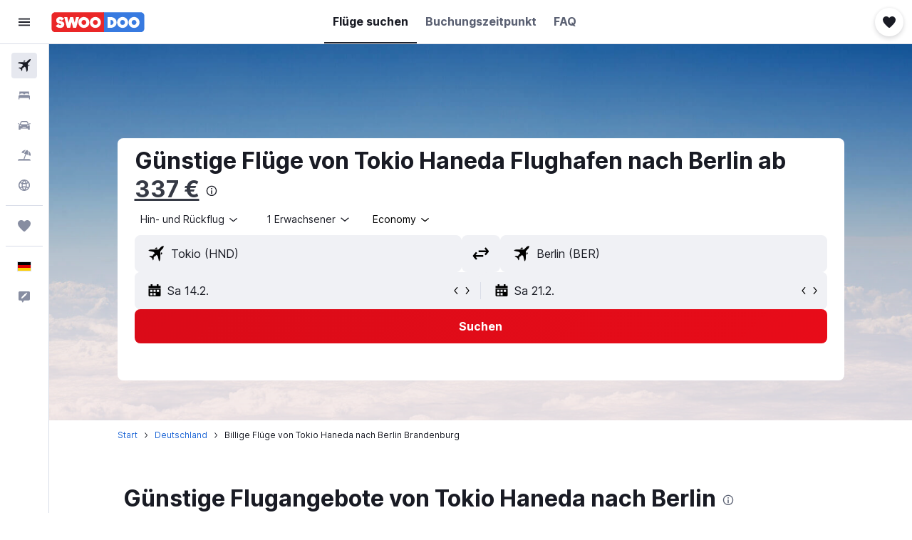

--- FILE ---
content_type: image/svg+xml
request_url: https://www.swoodoo.com/res/images/flags-svg/de.svg
body_size: -209
content:
<svg xmlns="http://www.w3.org/2000/svg"  viewBox="0 0 60 40"><path fill="#FFCE00" d="M0 20h60v20H0V20z"/><path d="M0 0h60v20H0V0z"/><path fill="#D00" d="M0 13.4h60v13.3H0V13.4z"/></svg>